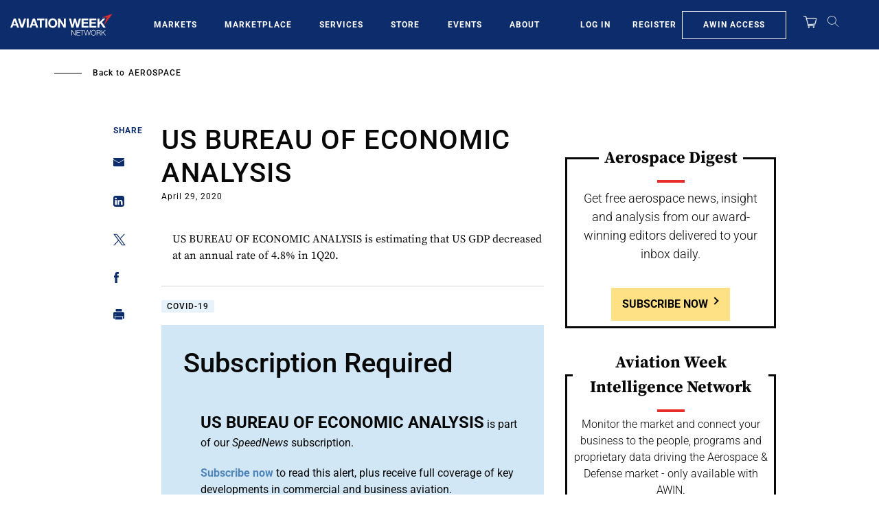

--- FILE ---
content_type: application/javascript
request_url: https://aviationweek.com/modules/custom/awn_adobe_launch/js/visitor-params.js?v=1.x
body_size: 224
content:
(function (dataLayer) {
  'use strict';

  // Get params from query string.
  var params = parseQueryString(location.search.substring(1))

  // Assign visitor info from API.
  if (window.awnVisitorInfo && window.awnVisitorInfo.ipAddress) {
    setAttribute(dataLayer, 'page.content.ipAddress', window.awnVisitorInfo.ipAddress);
  }

  // Assign newsletter referrer.
  if (params.elq2) {
    setAttribute(dataLayer, 'page.content.eloquaId', params.elq2);
  }

  if (params.nl) {
    setAttribute(dataLayer, 'page.metaInfo.newsletter', params.nl);
  }

  // Assign content location.
  if (dataLayer.page.contentPerform) {
    if (document.referrer.startsWith(location.protocol + '//' + location.hostname)) {
      setAttribute(dataLayer, 'page.contentPerform.contentLocation', 'Navigation');
    }
    else {
      setAttribute(dataLayer, 'page.contentPerform.contentLocation', 'Direct');
    }
  }

  function setAttribute(settings, key, value)
  {
    // Split key by dot character.
    var keys = key.split('.');

    while (keys.length > 1) {
      key = keys.shift();

      if (typeof settings[key] !== 'object') {
        settings[key] = {};
      }

      settings = settings[key];
    }

    // Set key/value.
    settings[keys.shift()] = value;
  }

  function parseQueryString(queryString)
  {
    var vars = queryString.split('&');
    var params = {};

    for (var i = 0; i < vars.length; i++) {
      var pair = vars[i].split('=');

      params[pair[0]] = decodeURIComponent(pair[1]);
    }

    return params;
  }
})(drupalSettings.adobeLaunchData);


--- FILE ---
content_type: text/javascript; charset=UTF-8
request_url: https://aviationweek.com/awn/api/visitor-info?format=js
body_size: -269
content:
var awnVisitorInfo = {"ipAddress":"18.217.84.0"};